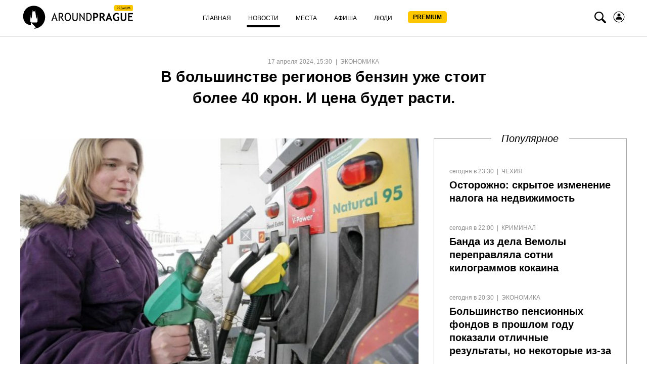

--- FILE ---
content_type: text/html; charset=UTF-8
request_url: https://aroundprague.cz/news/ekonomika/v-bolshinstve-regionov-benzin-uzhe-stoit-bolee-40-kron.-i-czena-budet-rasti
body_size: 15299
content:
<!DOCTYPE html>
<html class="no-js">
<head>
<base href="https://aroundprague.cz/" />
<title>В большинстве регионов бензин уже стоит более 40 крон. И цена будет расти.</title>
<meta charset="utf-8" />
<meta name="description" content="В последние дни Прага присоединилась к семи другим регионам в качестве самого дорогого региона в плане топлива. Во всех них самый продаваемый Natural 95 уже стоит более 40 крон за литр. И цена продолжает расти." />
<meta name="keywords" content="" />

<link rel='preconnect' href='//cdnjs.cloudflare.com' />
<link rel='dns-prefetch' href='//cdnjs.cloudflare.com' />

<!--[if IE]><meta http-equiv="X-UA-Compatible" content="IE=edge" /><![endif]-->

<!--[if lt IE 9]>
<meta http-equiv="X-UA-Compatible" content="IE=edge">
<script src="//oss.maxcdn.com/libs/respond.js/1.3.0/respond.min.js"></script>
<script src="//oss.maxcdn.com/libs/html5shiv/3.7.0/html5shiv.js"></script>
<![endif]-->

<link rel="stylesheet" href="https://aroundprague.cz/assets/template-2/css/common.min.css?v=1.4.6" type="text/css" />



    <link rel="canonical" href="https://aroundprague.cz/news/ekonomika/v-bolshinstve-regionov-benzin-uzhe-stoit-bolee-40-kron.-i-czena-budet-rasti">
    <meta name="viewport" content="initial-scale=1.0,width=device-width,user-scalable=1,maximum-scale=1" />




<script src="https://cdnjs.cloudflare.com/ajax/libs/modernizr/2.8.3/modernizr.min.js" defer></script>
<script src="https://cdnjs.cloudflare.com/ajax/libs/jquery/1.11.3/jquery.min.js"></script>
	
<!--RSS-->
<link href="https://aroundprague.cz/rss/ap.rss" rel="alternate" type="application/rss+xml" title="Around Prague" />

<link rel="image_src" href="https://aroundprague.cz/assets/images/blocks/title-img/32540/4e7b343d070d8509440574313c86b183.png">

<!-- Open Graph -->	
<meta property="og:title" content="В большинстве регионов бензин уже стоит более 40 крон. И цена будет расти." />
<meta property="og:type" content="website" />
<meta property="og:description" content="В последние дни Прага присоединилась к семи другим регионам в качестве самого дорогого региона в плане топлива. Во всех них самый продаваемый Natural 95 уже стоит более 40 крон за литр. И цена продолжает расти." />
<meta property="og:site_name" content="Around Prague" />
<meta property="og:locale" content="ru_RU" />    
<meta property="og:url" content="https://aroundprague.cz/news/ekonomika/v-bolshinstve-regionov-benzin-uzhe-stoit-bolee-40-kron.-i-czena-budet-rasti" />  
<meta property="og:image" content="https://aroundprague.cz/assets/images/blocks/title-img/32540/4e7b343d070d8509440574313c86b183.png" />
	
<!-- Twitter -->	
<meta property="twitter:site" content="@aroundprague">
<meta property="twitter:url" content="https://aroundprague.cz/news/ekonomika/v-bolshinstve-regionov-benzin-uzhe-stoit-bolee-40-kron.-i-czena-budet-rasti">
<meta name="twitter:domain" content="aroundprague.cz">
<meta name="twitter:title" content="В большинстве регионов бензин уже стоит более 40 крон. И цена будет расти.">
<meta name="twitter:description" content="В последние дни Прага присоединилась к семи другим регионам в качестве самого дорогого региона в плане топлива. Во всех них самый продаваемый Natural 95 уже стоит более 40 крон за литр. И цена продолжает расти.">
<meta name="twitter:creator" content="@aroundprague">
<meta property="twitter:card" content="summary_large_image">
<meta property="twitter:image:src" content="https://aroundprague.cz/assets/images/blocks/title-img/32540/4e7b343d070d8509440574313c86b183.png">
	
<link rel="apple-touch-icon" sizes="180x180" href="/assets/images/ico/apple-touch-icon.png">
<link rel="icon" type="image/png" href="/assets/images/ico/favicon-32x32.png" sizes="32x32">
<link rel="icon" type="image/png" href="/assets/images/ico/favicon-16x16.png" sizes="16x16">
<link rel="manifest" href="/assets/images/ico/manifest.json">
<link rel="mask-icon" href="/assets/images/ico/safari-pinned-tab.svg" color="#5bbad5">
<link rel="shortcut icon" href="/assets/images/ico/favicon.ico">
<meta name="msapplication-config" content="/assets/images/ico/browserconfig.xml">
<meta name="theme-color" content="#ffffff">
<link rel="stylesheet" href="/assets/components/ms2gallery/css/web/default.css" type="text/css" />
<link rel="stylesheet" href="/assets/components/pdotools/css/pdopage.min.css" type="text/css" />
<script type="text/javascript">pdoPage = {callbacks: {}, keys: {}, configs: {}};</script>
<link rel="canonical" href="https://aroundprague.cz/news/ekonomika/v-bolshinstve-regionov-benzin-uzhe-stoit-bolee-40-kron.-i-czena-budet-rasti"/>
<link rel="next" href="https://aroundprague.cz/news/ekonomika/v-bolshinstve-regionov-benzin-uzhe-stoit-bolee-40-kron.-i-czena-budet-rasti?page=2"/>
</head>
<body>
<style>
.login-icon {
    margin-left: 10px;
}
.nav__search-icon {
    margin-left: 7px;
}
.nav__menu-link_xs.premium {
    background: #FFC700;
    border-radius: 5px;
    height: 24px;
        margin-top: 5px;
    width: 77px;
    font-weight: 600;
    padding: 0px;
    text-align: center;
}
.nav__menu-item.login { display:none;}
span.nav__menu-link_xs.premium {
   
    line-height: 24px;
    
}
.nav__menu-link_xs.premium:hover, .nav__menu-link_xs.premium:active, .nav__menu-link_xs.premium:focus {
    color:#000 !important;
}
.nav__menu-link_xs.premium span {
    line-height: 24px;

}
.active .nav__menu-link_xs.premium:after, .here .nav__menu-link_xs.premium:after {
    content: "";
    display: block;
    position: relative;
    bottom: 0;
    left: 0;
    margin-top: 5px;
    top: 5px;
    width: 100%;
    height: 5px;
    background: #000;
    border-radius: 3px;
}
@media (max-width: 767px){
    .login-icon svg {
    margin-top: 15px;    
    }
    .nav__menu-link_xs.premium {
    background: #FFC700;
    border-radius: 5px;
    margin-top: 5px;
    margin-bottom: 10px;
    margin-left: 5px;
    width: 77px;
    font-weight: 600;
    padding: 0px;
    text-align: center;
}
.nav__menu-item.login { display:block;}

span.nav__menu-link_xs.premium {
   
    margin-top: 5px;
    margin-left: 5px;
    margin-bottom: 10px;

}
span.nav__menu-link_xs.premium {
        height: auto;
    color:#000;
}
.nav__menu-link_xs.premium span {
    vertical-align: text-top;
    line-height: 0;
        color: #000;

}
.active .nav__menu-link_xs.premium:after, .here .nav__menu-link_xs.premium:after {
   
   display:none;

}
}
</style>
<header>
<nav class="nav">
    <div class="container">
        <div class="nav__sup-wrap">
            <div data-menu="#nav__wrap_main" class="nav__button"><i class="nav__control nav__control_burger"></i></div>
            <div class="nav__logo">
                <a href="premium">
					<svg viewBox="0 0 465 96" fill="none">
      <path d="M154.008 64.095L142.141 31.59h-1.122L128.31 64.095h4.766l2.336-6.722h11.681l2.149 6.722h4.766zm-8.13-9.945h-9.344l4.859-14.088 4.485 14.088zM180.547 64.095l-9.064-14.733c1.682-.368 3.084-1.381 4.298-3.039 1.215-1.657 1.776-3.407 1.776-5.432 0-6.17-3.738-9.208-11.307-9.208-.935 0-2.43.092-4.486.184-2.055.092-3.177.184-3.364.184v32.044h4.299V50.099c2.056.184 3.551.184 4.579.184l8.41 13.812h4.859zm-15.325-28.36c2.71 0 4.672.368 5.981 1.196 1.214.829 1.868 2.118 1.868 3.868 0 2.21-.56 3.683-1.775 4.511-1.215.83-3.084 1.29-5.607 1.29-.934 0-1.962-.092-2.99-.184V36.01c1.308-.185 2.149-.277 2.523-.277zM186.528 59.951c2.243 3.13 5.326 4.696 9.251 4.696 4.299 0 7.663-1.473 9.999-4.512 2.336-2.946 3.458-7.09 3.458-12.338 0-5.157-1.122-9.116-3.458-11.97-2.336-2.855-5.7-4.328-9.999-4.328-3.831 0-6.915 1.565-9.251 4.696-2.243 3.13-3.458 6.998-3.458 11.602.094 4.972 1.215 9.023 3.458 12.154zm3.177-21.178c1.402-2.21 3.364-3.315 6.074-3.315 5.981 0 8.971 4.144 8.971 12.43 0 4.052-.748 7.275-2.336 9.485-1.495 2.302-3.738 3.407-6.728 3.407-2.617 0-4.579-1.197-5.981-3.683-1.402-2.486-2.149-5.525-2.149-9.208.093-3.868.747-6.906 2.149-9.116zM215.029 54.334c0 3.315.935 5.893 2.804 7.643 1.869 1.75 4.579 2.67 8.13 2.67 3.457 0 6.074-.92 8.129-2.762 1.963-1.842 2.991-4.328 2.991-7.55V32.05h-4.299v21.823c0 2.118-.561 3.775-1.775 4.972-1.215 1.197-2.897 1.842-4.953 1.842-1.962 0-3.644-.645-4.859-1.934-1.215-1.289-1.776-2.854-1.776-4.788V32.051h-4.298v22.283h-.094zM265.958 64.555V32.051h-4.112v22.191l-15.792-22.19h-1.682v32.043h4.111v-23.02l16.26 23.48h1.215zM295.207 46.784c0-4.512-1.308-8.103-3.832-10.866-2.523-2.762-5.98-4.051-10.372-4.051-1.122 0-3.738.092-7.756.184v32.044h6.354c10.466 0 15.606-5.71 15.606-17.311zm-14.485-11.05c6.635 0 9.999 3.776 9.999 11.418 0 4.052-.841 7.274-2.523 9.576-1.682 2.302-4.111 3.407-7.102 3.407-1.401 0-2.616-.092-3.551-.184v-23.94c1.776-.185 2.804-.277 3.177-.277zM309.13 52.493c8.504 0 12.709-3.683 12.709-11.05 0-3.315-1.121-5.709-3.457-7.274-2.337-1.565-5.888-2.302-10.84-2.302-.654 0-2.804.092-6.542.276v32.044h5.607V52.309c1.028.092 1.869.184 2.523.184zm-.841-15.562c5.233 0 7.85 1.658 7.85 4.973 0 1.933-.561 3.407-1.776 4.235-1.214.829-2.99 1.29-5.606 1.29-.561 0-1.309-.093-2.243-.185v-10.22c.654-.093 1.215-.093 1.775-.093zM351.742 64.095l-9.251-14.457a8.46 8.46 0 004.112-3.315c1.121-1.565 1.682-3.315 1.682-5.156 0-6.261-4.019-9.484-11.962-9.484-1.308 0-2.99.092-5.046.184s-3.27.184-3.644.184v32.044h5.794V50.743c1.495.092 2.71.184 3.551.184l8.41 13.26h6.354v-.092zm-16.446-27.256c2.523 0 4.298.276 5.419.921 1.122.645 1.776 1.75 1.776 3.315 0 1.933-.561 3.223-1.589 3.96-1.121.644-2.803 1.012-5.139 1.012-.561 0-1.308 0-2.336-.092v-8.932c.654-.092 1.308-.184 1.869-.184zM379.776 64.095L367.161 31.59h-2.43l-12.522 32.504h6.168l2.149-6.538h10.747l2.336 6.538h6.167zm-9.998-10.866h-7.57l3.738-11.878 3.832 11.878zM398.372 31.499c-4.859 0-8.69 1.565-11.587 4.604-2.897 3.13-4.299 7.09-4.299 12.062 0 4.972 1.309 8.932 3.925 11.97 2.617 3.039 6.168 4.512 10.653 4.512 2.056 0 4.112-.276 6.261-.92 2.056-.645 3.831-1.474 5.14-2.579V46.784h-9.906v4.88h4.392v6.261c-1.308 1.105-2.897 1.658-4.859 1.658-2.99 0-5.42-1.013-7.102-3.039-1.776-2.026-2.617-4.788-2.617-8.195 0-3.591.935-6.445 2.71-8.563 1.776-2.118 4.206-3.223 7.289-3.223 1.028 0 2.15.276 3.551.92 1.402.553 2.43 1.198 3.084 1.75l2.336-4.604c-2.616-2.026-5.513-3.13-8.971-3.13zM414.352 54.058c0 3.407 1.028 5.985 2.99 7.827 1.962 1.842 4.766 2.762 8.41 2.762 3.645 0 6.542-.92 8.691-2.762 2.149-1.842 3.271-4.42 3.271-7.735V32.051h-5.607V53.69c0 1.841-.561 3.315-1.682 4.328-1.122 1.012-2.71 1.565-4.673 1.565-1.775 0-3.177-.553-4.205-1.657-1.028-1.105-1.588-2.487-1.588-4.236V32.05h-5.607v22.007zM465 37.115v-5.064h-19.998v32.044h19.718V59.03h-14.204v-9.576h10.372v-4.88h-10.372v-7.55H465v.091z" fill="#000"></path>
      <path fill-rule="evenodd" clip-rule="evenodd" d="M68.938 93.566C62.812 95.16 56.434 96 56.434 96l7.972-5.624-19.889-20.06h24.505v-1.007h1.09l1.427-3.19v-8.477l-1.678-12.758-.168-2.099c.252-.084.504-.335.504-.671s-.252-.588-.588-.672l-.084-3.105-.084 3.105c-.335.084-.587.336-.587.672s.252.587.504.671l-.084 2.099-1.679 9.82-1.762-1.847-3.692-27.194-.168-3.358c.42-.084.671-.42.671-.84 0-.419-.336-.755-.671-.839V15.59l-.252 5.036c-.42.084-.671.42-.671.756 0 .335.251.671.587.755v3.358H51.23v-3.358a.806.806 0 00.587-.755c0-.42-.251-.756-.671-.756l-.252-5.036v5.036c-.42.084-.671.42-.671.84s.336.755.671.84l-.168 3.357-3.692 27.194-1.678 1.847-1.679-9.82-.084-2.099c.336-.084.504-.335.504-.671s-.252-.588-.588-.672l-.084-3.105-.084 3.105c-.335.084-.587.336-.587.672s.252.587.504.671l-.084 2.099-1.679 12.758v8.477l1.427 3.19h1.09v11.499C-.714 80.388-.462 3 56.77 3c25.343 0 45.904 20.648 45.904 46.08.167 21.236-14.183 39.198-33.736 44.486z" fill="#000"></path>
      <rect x="388" width="77" height="24" rx="5" fill="#FFC700"></rect>
      <path d="M400.393 13.145V17h-1.368V6.985a66.961 66.961 0 011.873-.068c2.908 0 4.362.973 4.362 2.919 0 2.251-1.285 3.377-3.856 3.377-.155 0-.492-.023-1.011-.068zm0-4.93v3.7c.578.045.884.067.916.067 1.695 0 2.543-.667 2.543-2.003 0-1.22-.905-1.832-2.714-1.832-.183 0-.431.023-.745.069zM412.39 17l-2.673-4.3c-.306 0-.789-.023-1.449-.068V17H406.9V6.985c.051 0 .404-.016 1.06-.048a29.432 29.432 0 011.442-.054c2.407 0 3.61.957 3.61 2.87 0 .63-.194 1.197-.581 1.703-.388.501-.848.814-1.381.937L413.955 17h-1.565zm-4.122-8.784v3.254c.328.045.647.068.957.068.82 0 1.417-.132 1.791-.396.373-.265.56-.736.56-1.415 0-.561-.2-.964-.601-1.21-.401-.246-1.035-.37-1.901-.37-.136 0-.405.023-.806.069zm8.08 0v2.782h3.308v1.162h-3.308v3.61h4.539V17h-5.907V6.985h5.982v1.23h-4.614zM430.026 17l-1.189-6.433-2.188 6.57h-.341l-2.249-6.57L422.896 17h-1.298l1.873-10.015h.622l2.386 7.308 2.201-7.308h.615L431.325 17h-1.299zm2.639 0V6.985h1.367V17h-1.367zm3.657-10.015h1.367v6.857c0 .61.194 1.114.582 1.51.387.393.9.588 1.538.588.674 0 1.205-.191 1.592-.574.388-.383.581-.902.581-1.558V6.985h1.368v6.966c0 1.012-.317 1.803-.951 2.372-.628.565-1.488.848-2.577.848-1.121 0-1.984-.278-2.591-.834-.606-.556-.909-1.354-.909-2.393V6.985zM452.94 17l-1.189-6.433-2.188 6.57h-.341l-2.249-6.57L445.811 17h-1.299l1.873-10.015h.622l2.386 7.308 2.201-7.308h.615L454.239 17h-1.299z" fill="#000"></path>
    </svg>				
                </a>
            </div>

            <div id="nav__wrap_main" class="nav__wrap nav__wrap_xs">
                <ul class="nav__menu"><li class="nav__menu-item first">
                	<a href="/" class="nav__menu-link nav__menu-link_xs "><span class="nav__menu-text">Главная</span></a>
                	</li><li class="nav__menu-item active">
                	<a href="news/" class="nav__menu-link nav__menu-link_xs "><span class="nav__menu-text">Новости</span></a>
                	</li><li class="nav__menu-item">
                	<a href="places/" class="nav__menu-link nav__menu-link_xs "><span class="nav__menu-text">Места</span></a>
                	</li><li class="nav__menu-item">
                	<a href="poster/" class="nav__menu-link nav__menu-link_xs "><span class="nav__menu-text">Афиша</span></a>
                	</li><li class="nav__menu-item">
                	<a href="people/" class="nav__menu-link nav__menu-link_xs "><span class="nav__menu-text">Люди</span></a>
                	</li><li class="nav__menu-item last">
                	<a href="premium" class="nav__menu-link nav__menu-link_xs premium"><span class="nav__menu-text">PREMIUM</span></a>
                	</li><li class="nav__menu-item login">
                	<a href="users/login" class="nav__menu-link nav__menu-link_xs "><span class="nav__menu-text">Войти</span></a>
                	</li></ul>
                    
            </div>

            <div data-menu="#nav__search" class="nav__button nav__button_right nav__button_search">
                <i class="icon-search nav__search-icon"></i>
            </div>
             <a href="users/login" class="nav__menu-link nav__menu-link_xs login-icon" style="width:auto;">
                         <svg width="25" height="25" viewBox="0 0 24 24" fill="none" xmlns="http://www.w3.org/2000/svg">
<path d="M13.5858 2.15906C19.0209 3.03489 22.7168 8.15085 21.841 13.5859C20.9651 19.0209 15.8492 22.7168 10.4142 21.841C4.97915 20.9652 1.2832 15.8492 2.15904 10.4142C3.03487 4.97917 8.15083 1.28323 13.5858 2.15906Z" stroke="black"/>
<path d="M11.9823 11.2805C13.5972 11.2805 14.9064 9.97132 14.9064 8.35637C14.9064 6.74142 13.5972 5.43225 11.9823 5.43225C10.3673 5.43225 9.05814 6.74142 9.05814 8.35637C9.05814 9.97132 10.3673 11.2805 11.9823 11.2805Z" fill="black"/>
<path d="M14.3978 11.3653C14.2707 11.3229 14.1436 11.3653 14.0588 11.45C13.635 12.1705 12.8298 12.6366 11.9823 12.6366C11.1347 12.6366 10.3295 12.1705 9.9057 11.45C9.82095 11.3229 9.69381 11.2805 9.56667 11.3653C7.36299 12.34 5.9645 14.5013 5.9645 16.8745C5.9645 17.0016 6.09164 17.1287 6.21877 17.1287H17.7457C17.8729 17.1287 18 17.0016 18 16.8745C18 14.5013 16.6015 12.2976 14.3978 11.3653Z" fill="black"/>
</svg></a>
        </div>
        <div id="nav__search" class="nav__wrap nav__wrap_xs nav__wrap_search">
            <form action="search" method="get">
                <div class="nav__search-wrapper">
                    <div class="nav__search-input-wrapper">
                        
                        <div class="input__outer ">
                            <input type="text"
                                   name="query"
                                   id="nav__search-input"
                                   value=""
                                   class="input nav__search-input"
                                   placeholder="Поиск"
                                     
                                    >
                            
                            <div class="input__after"></div>      
                        </div>
                    </div>
                    <div class="nav__search-button-wrapper">

                        <button class="nav__search-button" type="submit"><i class="icon-search"></i></button>

                    </div>
                   
                   

                </div>
            </form>
        </div>
    </div>
</nav> 
</header>


    


<section class="page__section">
    <div class="container-fluid">
        <div class="page-title__block center">
            <span class="rows-date__date">17 апреля 2024, 15:30</span>
            <span class="rows-date__parent">
                                <a class="rows-date__parent-link" href="news/ekonomika/">
                Экономика                </a>
                            </span>

            <h1 class="page-title__header">В большинстве регионов бензин уже стоит более 40 крон. И цена будет расти.                            </h1>
        </div>

        <div class="article-intro">
            <div class="article-intro__image">
                                <div class="page-title__img-outer">
                    <div class="photo-row__outer">
                        <a href="/assets/images/resources/32540/benz-1.png" class="photo-row__url"
                           data-lightbox="32540"
                           data-title="">
                            <img src="[data-uri]" data-src="/assets/images/resources/32540/658x400/benz-1.jpg" class="lazy photo-row__img"
                                 width="790"
                                 height="500"
                                 alt="В большинстве регионов бензин уже стоит более 40 крон. И цена будет расти.">
                        </a>
                                            </div>
                </div>
                                
            </div>
            <div class="news-hero__right h-hidden__xs">
                <h3 class="news-hero__right__title">Популярное</h3>
                <div class="right-side-short">
											<div class="news-hero__row">
    <div class="category-row__description">       
        <ul class="rows-date__outer">
            <li class="rows-date__date">сегодня в 23:30</li>
                        <li class="rows-date__category">
                <a class="rows-date__category-link" href="news/">Новости</a>
            </li>
            <li class="rows-date__parent">
                <a class="rows-date__parent-link" href="news/czech-republic/">
                Чехия
                </a>
            </li> 
             
        </ul>

        <h3 class="news-hero__title"><a href="news/czech-republic/ostorozhno-skryitoe-izmenenie-naloga-na-nedvizhimost" class="link">Осторожно: скрытое изменение налога на недвижимость</a></h3>
    </div>
</div>
<div class="news-hero__row">
    <div class="category-row__description">       
        <ul class="rows-date__outer">
            <li class="rows-date__date">сегодня в 22:00</li>
                        <li class="rows-date__category">
                <a class="rows-date__category-link" href="news/">Новости</a>
            </li>
            <li class="rows-date__parent">
                <a class="rows-date__parent-link" href="news/kriminal/">
                Криминал
                </a>
            </li> 
             
        </ul>

        <h3 class="news-hero__title"><a href="news/kriminal/banda-iz-dela-vemolyi-perepravlyala-sotni-kilogrammov-kokaina" class="link">Банда из дела Вемолы переправляла сотни килограммов кокаина</a></h3>
    </div>
</div>
<div class="news-hero__row">
    <div class="category-row__description">       
        <ul class="rows-date__outer">
            <li class="rows-date__date">сегодня в 20:30</li>
                        <li class="rows-date__category">
                <a class="rows-date__category-link" href="news/">Новости</a>
            </li>
            <li class="rows-date__parent">
                <a class="rows-date__parent-link" href="news/ekonomika/">
                Экономика
                </a>
            </li> 
             
        </ul>

        <h3 class="news-hero__title"><a href="news/ekonomika/bolshinstvo-pensionnyix-fondov-v-proshlom-godu-pokazali-otlichnyie-rezultatyi-no-nekotoryi" class="link">Большинство пенсионных фондов в прошлом году показали отличные результаты, но некоторые из-за доллара не оправдали ожиданий</a></h3>
    </div>
</div>
<div class="news-hero__row">
    <div class="category-row__description">       
        <ul class="rows-date__outer">
            <li class="rows-date__date">сегодня в 19:00</li>
                        <li class="rows-date__category">
                <a class="rows-date__category-link" href="news/">Новости</a>
            </li>
            <li class="rows-date__parent">
                <a class="rows-date__parent-link" href="news/mirovyie/">
                В мире
                </a>
            </li> 
             
        </ul>

        <h3 class="news-hero__title"><a href="news/mirovyie/uchenik-v-shveczii-vyikopal-pered-shkoloj-snezhnyij-tonnel.-sneg-obrushilsya-malchik-umer" class="link">Ученик в Швеции выкопал перед школой снежный тоннель. Снег обрушился — мальчик умер в больнице</a></h3>
    </div>
</div>
					                </div>
            </div>
        </div>
    </div>

    <div class="container-small article">
        <p><span style="font-weight: 400;">В последние дни Прага присоединилась к семи другим регионам в качестве самого дорогого региона в плане топлива. Во всех них самый продаваемый Natural 95 уже стоит более 40 крон за литр. И цена продолжает расти.</span></p>
<p style="padding-left: 40px;"><em><span style="font-weight: 400;">Я ожидаю, что в течение следующей недели цены вырастут примерно на 20 геллер за литр", - сказал "Новостям" главный экономист BH Securities Штепан Кржечек.</span></em></p>
<p><span style="font-weight: 400;">Основной причиной роста цен он назвал ослабление курса кроны по отношению к доллару США. Теперь она стоит 23,70 чешских крон и более чем на крону дороже, чем в начале года.</span></p>
<p><strong>Разница составляет даже две кроны за литр.</strong></p>
<p style="padding-left: 40px;"><em><span style="font-weight: 400;">По данным компании CCS, которая занимается мониторингом цен на автозаправочных станциях, в среднем бензин в Чехии во вторник продавался за 40,05 чешских крон, а дизельное топливо - за 39,19 чешских крон.</span></em></p>
<p><span style="font-weight: 400;">Разница в ценах между регионами довольно велика. В то время как в столице цены на бензин приближаются к 41 чешской кроне, в самом дешевом регионе, Усти-над-Лабем, он продается на 1,20 чешской кроны за литр дешевле. Дизельное топливо в Праге стоит более 40 крон, а в Карловарском крае - почти на две кроны меньше.</span></p>
<p style="padding-left: 40px;"><em><span style="font-weight: 400;">"Традиционно самые высокие цены - в Праге. В какой-то степени это связано с тем, что здесь самые высокие затраты на строительство и эксплуатацию автозаправочных станций", - говорит Кржечек. Из-за дорогой земли и более высоких зарплат персонала, чем в регионах, пражские АЗС также имеют более высокую маржу".</span></em></p>
<p><span style="font-weight: 400;">По словам Кржечека, в небольших районных городах, где больше АЗС, топливо, как правило, дешевле.</span></p>
<p style="padding-left: 40px;"><em><span style="font-weight: 400;">Когда заправка из крупной сети находится рядом с АЗС "Танк Оно", она снижает цены и там. Они приспосабливаются к местным условиям", - сказал он. На станциях "Танк Оно" цены традиционно ниже, чем на крупных сетях.</span></em></p>
<p><span style="font-weight: 400;">"Цены на топливо обычно очень высоки на основных магистралях, где у водителя часто не остается выбора, кроме как доплачивать", - говорит Кржечек.</span></p>
<p style="padding-left: 40px;"><em><span style="font-weight: 400;">По его словам, в регионах, граничащих с пограничной зоной, цены немного ниже. Регион Усти старается привлечь немецких автомобилистов, а более низкие цены также встречаются вблизи границы с Польшей, где цены часто корректируются в соответствии с польскими, чтобы чешским водителям не приходилось платить за границей.</span></em></p>

        <div class="content-gallery__outer"><div class="photo-row__outer">
        <a href="/assets/images/resources/32540/benz.png" class="photo-row__url"
           data-lightbox="32540"
           data-title="">
            <img src="[data-uri]" data-src="/assets/images/resources/32540/658x400/benz.jpg" class="lazy photo-row__img"
                 width="658"
                 height="400"
                 alt="В большинстве регионов бензин уже стоит более 40 крон. И цена будет расти.">
        </a>

        <div class="photo-row__description"></div>
    </div></div>

        <div class="social-likes">
            <div class="vkontakte" title="Поделиться ссылкой во Вконтакте"></div>
            <div class="twitter" title="Поделиться ссылкой в Твиттере"></div>
            <div class="facebook" title="Поделиться ссылкой на Фейсбуке"></div>
        </div>
        
    </div>
</section>


    
       
        
    <section class="page-similar__section">
        <div class="container-fluid">
            <h2 class="category-title__head"><span>Похожие новости</span></h2>
        </div>

            <div id="pdopage" class="page-similar__outer">
                <div class="wrapper" style="width:100%"><!--	&element=`news-category` -->

                <div class="container-fluid">
	<div class="rows news-category__rows category-row__rows category-row__view_list" data-page-num="1" data-total="3384">
					
				
<div class="category-row__outer" data-item="1" data-page-id="39858">
    <div class="category-row__img-outer">
        <a href="news/ekonomika/bolshinstvo-pensionnyix-fondov-v-proshlom-godu-pokazali-otlichnyie-rezultatyi-no-nekotoryi">
            <img src="[data-uri]"
				 data-src="/assets/images/resources/39858/658x400/snimok-ekrana-2026-01-20-113911.jpg" alt="Большинство пенсионных фондов в прошлом году показали отличные результаты, но некоторые из-за доллара не оправдали ожиданий" width="380" height="231"
                 class="lazy category-row__img">
        </a>
    </div>
    <div class="category-row__description">
        <ul class="rows-date__outer">
            <li class="rows-date__date">вчера в 20:30</li>

            <li class="rows-date__category">
                <a class="rows-date__category-link" href="news/">Новости</a>
            </li>
            <li class="rows-date__parent">
                <a class="rows-date__parent-link" href="news/ekonomika/">
                Экономика
                </a>
            </li>

        </ul>
        <div class="category-row__title">
            <h3><a href="news/ekonomika/bolshinstvo-pensionnyix-fondov-v-proshlom-godu-pokazali-otlichnyie-rezultatyi-no-nekotoryi" class="link">Большинство пенсионных фондов в прошлом году показали отличные результаты, но некоторые из-за доллара не оправдали ожиданий</a></h3>
        </div>
        <div class="category-row__introtext">
            Прошлый год оказался успешным для большинства участнических пенсионных фондов. Им удалось обогнать инфляцию, а в отдельных случаях люди увеличили свои накопления почти на четверть. Тем не менее даже среди динамических        </div>
    </div>
</div><!--/item-->
<div class="category-row__outer" data-item="2" data-page-id="39856">
    <div class="category-row__img-outer">
        <a href="news/ekonomika/kofola-pokupaet-proizvoditelya-naturalnoj-kosmetiki-nobilis-tilia">
            <img src="[data-uri]"
				 data-src="/assets/images/resources/39856/658x400/snimok-ekrana-2026-01-20-112731.jpg" alt="Kofola покупает производителя натуральной косметики Nobilis Tilia" width="380" height="231"
                 class="lazy category-row__img">
        </a>
    </div>
    <div class="category-row__description">
        <ul class="rows-date__outer">
            <li class="rows-date__date">вчера в 17:30</li>

            <li class="rows-date__category">
                <a class="rows-date__category-link" href="news/">Новости</a>
            </li>
            <li class="rows-date__parent">
                <a class="rows-date__parent-link" href="news/ekonomika/">
                Экономика
                </a>
            </li>

        </ul>
        <div class="category-row__title">
            <h3><a href="news/ekonomika/kofola-pokupaet-proizvoditelya-naturalnoj-kosmetiki-nobilis-tilia" class="link">Kofola покупает производителя натуральной косметики Nobilis Tilia</a></h3>
        </div>
        <div class="category-row__introtext">
            Портфель одного из крупнейших производителей безалкогольных напитков в Центральной Европе продолжает расширяться. Компания Kofola приобрела производителя полностью натуральной косметики Nobilis Tilia. Фирма из Дечинского края войдёт        </div>
    </div>
</div><!--/item-->
<div class="category-row__outer" data-item="3" data-page-id="39866">
    <div class="category-row__img-outer">
        <a href="news/ekonomika/marzha-pod-priczelom-pravitelstva.-shebestyan-gotovit-monitoring-czen-na-produktyi">
            <img src="[data-uri]"
				 data-src="/assets/images/resources/39866/658x400/snimok-ekrana-2026-01-20-233731.jpg" alt="Маржа под прицелом правительства. Шебестьян готовит мониторинг цен на продукты" width="380" height="231"
                 class="lazy category-row__img">
        </a>
    </div>
    <div class="category-row__description">
        <ul class="rows-date__outer">
            <li class="rows-date__date">вчера в 15:30</li>

            <li class="rows-date__category">
                <a class="rows-date__category-link" href="news/">Новости</a>
            </li>
            <li class="rows-date__parent">
                <a class="rows-date__parent-link" href="news/ekonomika/">
                Экономика
                </a>
            </li>

        </ul>
        <div class="category-row__title">
            <h3><a href="news/ekonomika/marzha-pod-priczelom-pravitelstva.-shebestyan-gotovit-monitoring-czen-na-produktyi" class="link">Маржа под прицелом правительства. Шебестьян готовит мониторинг цен на продукты</a></h3>
        </div>
        <div class="category-row__introtext">
            Министр сельского хозяйства Мартин Шебестьян заявил о намерении усилить контроль за ценами на продукты питания. В центре внимания — маржи на всём пути товара: от фермеров через переработчиков до торговых сетей.        </div>
    </div>
</div><!--/item-->
<div class="category-row__outer" data-item="4" data-page-id="39841">
    <div class="category-row__img-outer">
        <a href="news/ekonomika/v-mire-zhivyot-bolshe-milliarderov-chem-kogda-libo-prezhde">
            <img src="[data-uri]"
				 data-src="/assets/images/resources/39841/658x400/snimok-ekrana-2026-01-19-081351.jpg" alt="В мире живёт больше миллиардеров, чем когда-либо прежде" width="380" height="231"
                 class="lazy category-row__img">
        </a>
    </div>
    <div class="category-row__description">
        <ul class="rows-date__outer">
            <li class="rows-date__date">19 января 2026, 11:00</li>

            <li class="rows-date__category">
                <a class="rows-date__category-link" href="news/">Новости</a>
            </li>
            <li class="rows-date__parent">
                <a class="rows-date__parent-link" href="news/ekonomika/">
                Экономика
                </a>
            </li>

        </ul>
        <div class="category-row__title">
            <h3><a href="news/ekonomika/v-mire-zhivyot-bolshe-milliarderov-chem-kogda-libo-prezhde" class="link">В мире живёт больше миллиардеров, чем когда-либо прежде</a></h3>
        </div>
        <div class="category-row__introtext">
            В мире установлен новый рекорд: число долларовых миллиардеров впервые превысило 3000 человек. Об этом говорится в свежем отчёте международной неправительственной организации Oxfam, которая уже много лет обращает внимание на стремительно        </div>
    </div>
</div><!--/item-->
<div class="category-row__outer" data-item="5" data-page-id="39833">
    <div class="category-row__img-outer">
        <a href="news/ekonomika/shtrafyi-dlya-torgovyix-setej-za-skidki-snizilis.-no-oshibki-nikuda-ne-ischezli">
            <img src="[data-uri]"
				 data-src="/assets/images/resources/39833/658x400/snimok-ekrana-2026-01-18-102155.jpg" alt="Штрафы для торговых сетей за скидки снизились. Но ошибки никуда не исчезли" width="380" height="231"
                 class="lazy category-row__img">
        </a>
    </div>
    <div class="category-row__description">
        <ul class="rows-date__outer">
            <li class="rows-date__date">18 января 2026, 14:00</li>

            <li class="rows-date__category">
                <a class="rows-date__category-link" href="news/">Новости</a>
            </li>
            <li class="rows-date__parent">
                <a class="rows-date__parent-link" href="news/ekonomika/">
                Экономика
                </a>
            </li>

        </ul>
        <div class="category-row__title">
            <h3><a href="news/ekonomika/shtrafyi-dlya-torgovyix-setej-za-skidki-snizilis.-no-oshibki-nikuda-ne-ischezli" class="link">Штрафы для торговых сетей за скидки снизились. Но ошибки никуда не исчезли</a></h3>
        </div>
        <div class="category-row__introtext">
            В конце прошлого года Чешская торговая инспекция выписала крупнейшим торговым сетям всего четыре штрафа за нарушение правил предоставления скидок и закона о защите прав потребителей. Общая сумма санкций составила 1,7 миллиона крон.        </div>
    </div>
</div><!--/item-->
<div class="category-row__outer" data-item="6" data-page-id="39822">
    <div class="category-row__img-outer">
        <a href="news/ekonomika/czena-gaza-dlya-evropejskogo-ryinka-dostigla-maksimuma-s-avgusta-proshlogo-goda">
            <img src="[data-uri]"
				 data-src="/assets/images/resources/39822/658x400/snimok-ekrana-2026-01-17-094950.jpg" alt="Цена газа для европейского рынка достигла максимума с августа прошлого года" width="380" height="231"
                 class="lazy category-row__img">
        </a>
    </div>
    <div class="category-row__description">
        <ul class="rows-date__outer">
            <li class="rows-date__date">17 января 2026, 09:50</li>

            <li class="rows-date__category">
                <a class="rows-date__category-link" href="news/">Новости</a>
            </li>
            <li class="rows-date__parent">
                <a class="rows-date__parent-link" href="news/ekonomika/">
                Экономика
                </a>
            </li>

        </ul>
        <div class="category-row__title">
            <h3><a href="news/ekonomika/czena-gaza-dlya-evropejskogo-ryinka-dostigla-maksimuma-s-avgusta-proshlogo-goda" class="link">Цена газа для европейского рынка достигла максимума с августа прошлого года</a></h3>
        </div>
        <div class="category-row__introtext">
            Оптовая цена газа для Европы в пятницу превысила 35 евро за мегаватт-час (около 850 крон) и поднялась на самый высокий уровень с начала августа прошлого года. Рост котировок связан прежде всего с ожиданиями похолодания и снижением выработки        </div>
    </div>
</div><!--/item-->
<div class="category-row__outer" data-item="7" data-page-id="39793">
    <div class="category-row__img-outer">
        <a href="news/ekonomika/na-vznos-v-pensionnyie-nakopleniya-nuzhno-podat-zayavlenie.-na-rabotodatelya-kotoryij-ne-p">
            <img src="[data-uri]"
				 data-src="/assets/images/resources/39793/658x400/snimok-ekrana-2026-01-14-085337.jpg" alt="На взнос в пенсионные накопления нужно подать заявление. На работодателя, который не платит, можно пожаловаться" width="380" height="231"
                 class="lazy category-row__img">
        </a>
    </div>
    <div class="category-row__description">
        <ul class="rows-date__outer">
            <li class="rows-date__date">14 января 2026, 12:00</li>

            <li class="rows-date__category">
                <a class="rows-date__category-link" href="news/">Новости</a>
            </li>
            <li class="rows-date__parent">
                <a class="rows-date__parent-link" href="news/ekonomika/">
                Экономика
                </a>
            </li>

        </ul>
        <div class="category-row__title">
            <h3><a href="news/ekonomika/na-vznos-v-pensionnyie-nakopleniya-nuzhno-podat-zayavlenie.-na-rabotodatelya-kotoryij-ne-p" class="link">На взнос в пенсионные накопления нужно подать заявление. На работодателя, который не платит, можно пожаловаться</a></h3>
        </div>
        <div class="category-row__introtext">
            Сварщики, работники морозильных складов, экскаваторщики, крановщики, стеклодувы, мясники, литейщики, а также строители, работающие с пневматическим инструментом. Все эти специалисты с этого года имеют право на обязательный взнос        </div>
    </div>
</div><!--/item-->
<div class="category-row__outer" data-item="8" data-page-id="39792">
    <div class="category-row__img-outer">
        <a href="news/ekonomika/finansovuyu-podushku-dolzhnyi-formirovat-dazhe-deti-iz-karmannyix-deneg-schitaet-ekonomist">
            <img src="[data-uri]"
				 data-src="/assets/images/resources/39792/658x400/snimok-ekrana-2026-01-14-085411.jpg" alt="Финансовую подушку должны формировать даже дети из карманных денег, считает экономист Скоřepa" width="380" height="231"
                 class="lazy category-row__img">
        </a>
    </div>
    <div class="category-row__description">
        <ul class="rows-date__outer">
            <li class="rows-date__date">14 января 2026, 10:30</li>

            <li class="rows-date__category">
                <a class="rows-date__category-link" href="news/">Новости</a>
            </li>
            <li class="rows-date__parent">
                <a class="rows-date__parent-link" href="news/ekonomika/">
                Экономика
                </a>
            </li>

        </ul>
        <div class="category-row__title">
            <h3><a href="news/ekonomika/finansovuyu-podushku-dolzhnyi-formirovat-dazhe-deti-iz-karmannyix-deneg-schitaet-ekonomist" class="link">Финансовую подушку должны формировать даже дети из карманных денег, считает экономист Скоřepa</a></h3>
        </div>
        <div class="category-row__introtext">
            Неожиданный крупный расход способен выбить из колеи многих чехов и привести их к серьёзным финансовым проблемам. Одна из главных причин — люди не умеют создавать финансовый резерв. По мнению экономиста Чешского сберегательного банка        </div>
    </div>
</div><!--/item-->
<div class="category-row__outer" data-item="9" data-page-id="39775">
    <div class="category-row__img-outer">
        <a href="news/ekonomika/bez-utverzhdyonnogo-byudzheta-zhyostkaya-ekonomiya.-stroitelstvo-dorog-i-avtomagistralej-n">
            <img src="[data-uri]"
				 data-src="/assets/images/resources/39775/658x400/snimok-ekrana-2026-01-12-143648.jpg" alt="Без утверждённого бюджета — жёсткая экономия. Строительство дорог и автомагистралей на 16 миллиардов крон откладывается" width="380" height="231"
                 class="lazy category-row__img">
        </a>
    </div>
    <div class="category-row__description">
        <ul class="rows-date__outer">
            <li class="rows-date__date">12 января 2026, 20:00</li>

            <li class="rows-date__category">
                <a class="rows-date__category-link" href="news/">Новости</a>
            </li>
            <li class="rows-date__parent">
                <a class="rows-date__parent-link" href="news/ekonomika/">
                Экономика
                </a>
            </li>

        </ul>
        <div class="category-row__title">
            <h3><a href="news/ekonomika/bez-utverzhdyonnogo-byudzheta-zhyostkaya-ekonomiya.-stroitelstvo-dorog-i-avtomagistralej-n" class="link">Без утверждённого бюджета — жёсткая экономия. Строительство дорог и автомагистралей на 16 миллиардов крон откладывается</a></h3>
        </div>
        <div class="category-row__introtext">
            Чехия начала год без утверждённого государственного бюджета, и это уже ощутимо бьёт по ключевым отраслям. В первые месяцы государству приходится резко сокращать расходы, и одной из первых под удар попала транспортная инфраструктура.        </div>
    </div>
</div><!--/item-->
<div class="category-row__outer" data-item="10" data-page-id="39763">
    <div class="category-row__img-outer">
        <a href="news/ekonomika/ukraina-dopustit-k-gigantskomu-mestorozhdeniyu-litiya-investorov-svyazannyix-s-trampom">
            <img src="[data-uri]"
				 data-src="/assets/images/resources/39763/658x400/snimok-ekrana-2026-01-11-095808.jpg" alt="Украина допустит к гигантскому месторождению лития инвесторов, связанных с Трампом" width="380" height="231"
                 class="lazy category-row__img">
        </a>
    </div>
    <div class="category-row__description">
        <ul class="rows-date__outer">
            <li class="rows-date__date">11 января 2026, 16:00</li>

            <li class="rows-date__category">
                <a class="rows-date__category-link" href="news/">Новости</a>
            </li>
            <li class="rows-date__parent">
                <a class="rows-date__parent-link" href="news/ekonomika/">
                Экономика
                </a>
            </li>

        </ul>
        <div class="category-row__title">
            <h3><a href="news/ekonomika/ukraina-dopustit-k-gigantskomu-mestorozhdeniyu-litiya-investorov-svyazannyix-s-trampom" class="link">Украина допустит к гигантскому месторождению лития инвесторов, связанных с Трампом</a></h3>
        </div>
        <div class="category-row__introtext">
            Консорциум во главе с ирландской компанией TechMet выиграл конкурс на заключение соглашения о добыче лития в Кировоградской области Украины. Об этом сообщает The New York Times со ссылкой на двух членов конкурсной комиссии.        </div>
    </div>
</div><!--/item-->
<div class="category-row__outer" data-item="11" data-page-id="39758">
    <div class="category-row__img-outer">
        <a href="news/ekonomika/alza-udvoila-pribyil-chistyij-doxod-dostig-23-mlrd-kron">
            <img src="[data-uri]"
				 data-src="/assets/images/resources/39758/658x400/snimok-ekrana-2026-01-10-180415.jpg" alt="Alza удвоила прибыль: чистый доход достиг 2,3 млрд крон" width="380" height="231"
                 class="lazy category-row__img">
        </a>
    </div>
    <div class="category-row__description">
        <ul class="rows-date__outer">
            <li class="rows-date__date">10 января 2026, 23:00</li>

            <li class="rows-date__category">
                <a class="rows-date__category-link" href="news/">Новости</a>
            </li>
            <li class="rows-date__parent">
                <a class="rows-date__parent-link" href="news/ekonomika/">
                Экономика
                </a>
            </li>

        </ul>
        <div class="category-row__title">
            <h3><a href="news/ekonomika/alza-udvoila-pribyil-chistyij-doxod-dostig-23-mlrd-kron" class="link">Alza удвоила прибыль: чистый доход достиг 2,3 млрд крон</a></h3>
        </div>
        <div class="category-row__introtext">
            Крупнейший чешский интернет-магазин Alza по итогам 2024 года удвоил чистую прибыль — до 2,3 миллиарда крон. Выручка компании в позапрошлом году выросла на треть и составила 61 миллиард крон. Это следует из годового отчёта компании, опубликованного        </div>
    </div>
</div><!--/item-->
<div class="category-row__outer" data-item="12" data-page-id="39733">
    <div class="category-row__img-outer">
        <a href="news/ekonomika/stroitelnaya-otrasl-v-chexii-zamedlila-tempyi-rosta-noyabrskie-dannyie-pokazali-oxlazhdeni">
            <img src="[data-uri]"
				 data-src="/assets/images/resources/39733/658x400/snimok-ekrana-2026-01-08-095032.jpg" alt="Строительная отрасль в Чехии замедлила темпы роста: ноябрьские данные показали охлаждение" width="380" height="231"
                 class="lazy category-row__img">
        </a>
    </div>
    <div class="category-row__description">
        <ul class="rows-date__outer">
            <li class="rows-date__date">8 января 2026, 10:00</li>

            <li class="rows-date__category">
                <a class="rows-date__category-link" href="news/">Новости</a>
            </li>
            <li class="rows-date__parent">
                <a class="rows-date__parent-link" href="news/ekonomika/">
                Экономика
                </a>
            </li>

        </ul>
        <div class="category-row__title">
            <h3><a href="news/ekonomika/stroitelnaya-otrasl-v-chexii-zamedlila-tempyi-rosta-noyabrskie-dannyie-pokazali-oxlazhdeni" class="link">Строительная отрасль в Чехии замедлила темпы роста: ноябрьские данные показали охлаждение</a></h3>
        </div>
        <div class="category-row__introtext">
            Строительство в Чехии продолжает расти, но уже не так быстро, как раньше. В ноябре строительное производство замедлило годовой рост до 6,1 %, тогда как в октябре он составлял 7,1 %. В помесячном сравнении объёмы даже немного снизились — на 0,1 %.        </div>
    </div>
</div><!--/item-->
            </div></div><!--/page end--><div class="pagination"><ul class="pagination"><li class="page-item disabled"><a class="page-link" href="#">Первая</a></li><li class="page-item disabled"><a class="page-link" href="#">&laquo;</a></li><li class="page-item active"><a class="page-link" href="news/ekonomika/v-bolshinstve-regionov-benzin-uzhe-stoit-bolee-40-kron.-i-czena-budet-rasti?page=1">1</a></li><li class="page-item"><a class="page-link" href="news/ekonomika/v-bolshinstve-regionov-benzin-uzhe-stoit-bolee-40-kron.-i-czena-budet-rasti?page=2">2</a></li><li class="page-item"><a class="page-link" href="news/ekonomika/v-bolshinstve-regionov-benzin-uzhe-stoit-bolee-40-kron.-i-czena-budet-rasti?page=3">3</a></li><li class="page-item"><a class="page-link" href="news/ekonomika/v-bolshinstve-regionov-benzin-uzhe-stoit-bolee-40-kron.-i-czena-budet-rasti?page=4">4</a></li><li class="page-item"><a class="page-link" href="news/ekonomika/v-bolshinstve-regionov-benzin-uzhe-stoit-bolee-40-kron.-i-czena-budet-rasti?page=5">5</a></li><li class="page-item"><a class="page-link" href="news/ekonomika/v-bolshinstve-regionov-benzin-uzhe-stoit-bolee-40-kron.-i-czena-budet-rasti?page=2">&raquo;</a></li><li class="page-item"><a class="page-link" href="news/ekonomika/v-bolshinstve-regionov-benzin-uzhe-stoit-bolee-40-kron.-i-czena-budet-rasti?page=282">Последняя</a></li></ul></div>

            </div>
	</div>
    </section>


    


<footer>
    <div class="footer__outer">
        <div class="container">
                <div class="footer__logo">
                    <a href="https://aroundprague.cz/" class="footer__logo-link">
						<svg xmlns="http://www.w3.org/2000/svg"  viewBox="0 0 223 40">
						  <use xlink:href="#ap_site_logo" fill="#fff" class="ap-bottom-logo" />
						</svg>						
                    </a>
                </div>
                <ul class=" footer__menu">
                    
                </ul>

                <ul class="footer__col footer__menu footer__menu_social" itemscope itemtype="http://schema.org/Organization">
                    <li class="footer__menu-item_social"><a itemprop="sameAs" class="footer__link footer__link_social" href="http://vk.com/aroundprague"><i class="fa fa-vk" aria-hidden="true"></i></a>
                        </li><li class="footer__menu-item_social"><a itemprop="sameAs" class="footer__link footer__link_social" href="https://instagram.com/aroundprague/"><i class="fa fa-instagram" aria-hidden="true"></i></a>
                        </li><li class="footer__menu-item_social"><a itemprop="sameAs" class="footer__link footer__link_social" href="https://www.facebook.com/aroundprague/"><i class="fa fa-facebook" aria-hidden="true"></i></a>
                        </li><li class="footer__menu-item_social"><a itemprop="sameAs" class="footer__link footer__link_social" href="https://twitter.com/aroundprague"><i class="fa fa-twitter" aria-hidden="true"></i></a>
                        </li><li class="footer__menu-item_social"><a itemprop="sameAs" class="footer__link footer__link_social" href="https://www.youtube.com/channel/UCoc0dt7vkb1WBmIvfLVnBBg"><i class="fa fa-youtube" aria-hidden="true"></i></a>
                        </li>
                </ul>
        </div>
        <div class="container">
            <div class="footer__spacer"></div>
            <p class="footer__text footer__copyright">© 2026 Around Prague</p>
            <p class="footer__text footer__note">Использование материалов без письменного разрешения не допускается.</p>
        </div>
    </div>
</footer>



<!-- Yandex.Metrika counter -->
<script type="text/javascript">
    (function (d, w, c) {
        (w[c] = w[c] || []).push(function () {
            try {
                w.yaCounter31216546 = new Ya.Metrika({
                    id: 31216546,
                    clickmap: true,
                    trackLinks: true,
                    accurateTrackBounce: true,
                    webvisor: true,
                    trackHash: true
                });
            } catch (e) {
            }
        });
        var n = d.getElementsByTagName("script")[0],
                s = d.createElement("script"),
                f = function () {
                    n.parentNode.insertBefore(s, n);
                };
        s.type = "text/javascript";
        s.async = true;
        s.src = "https://mc.yandex.ru/metrika/watch.js";

        if (w.opera == "[object Opera]") {
            d.addEventListener("DOMContentLoaded", f, false);
        } else {
            f();
        }
    })(document, window, "yandex_metrika_callbacks");
</script>
<!-- /Yandex.Metrika counter -->
<script type="application/ld+json">
{
"@context": "http://schema.org",
"@type": "WebSite",
"name": "Around Prague",
"alternateName": "Around Prague",
"url": "/"
}

</script>



<script type="application/ld+json">
{
  "@context": "http://schema.org",
  "@type": "BreadcrumbList",
  "itemListElement": [
        {
"@type": "ListItem",
"position": 3,
"item": {
"@id": "news/",
"name": "Новости"
}
},
{
"@type": "ListItem",
"position": 3,
"item": {
"@id": "news/ekonomika/",
"name": "Экономика"
}
},
{
"@type": "ListItem",
"position": 3,
"item": {
"@id": "news/ekonomika/v-bolshinstve-regionov-benzin-uzhe-stoit-bolee-40-kron.-i-czena-budet-rasti",
"name": "В большинстве регионов бензин уже стоит более 40 крон. И цена будет расти."
}
}
  ]
}
</script>



<script>
    (function (i, s, o, g, r, a, m) {
        i['GoogleAnalyticsObject'] = r;
        i[r] = i[r] || function () {
                    (i[r].q = i[r].q || []).push(arguments)
                }, i[r].l = 1 * new Date();
        a = s.createElement(o),
                m = s.getElementsByTagName(o)[0];
        a.async = 1;
        a.src = g;
        m.parentNode.insertBefore(a, m)
    })(window, document, 'script', 'https://www.google-analytics.com/analytics.js', 'ga');

    ga('create', 'UA-65191302-1', 'auto');
    ga('send', 'pageview');

</script>


<script src="https://aroundprague.cz/assets/template-2/js/main.min.js?v=3.1" defer></script>
<script src="https://cdnjs.cloudflare.com/ajax/libs/jquery.lazy/1.7.9/jquery.lazy.min.js" defer></script>

<!-- parallax-vanilla.js https://github.com/erikengervall/parallax-vanilla -->

<script>
	(function() {
		
		//$(window).load(function() {
		$(document).ready(function() {
			  //<!-- Load parallax-vanilla.js -->
			  $.ajax({
					url: 'https://aroundprague.cz/assets/template-2/vendor/parallax-vanilla/js/parallax-vanilla.min.js',
					dataType: 'script',
					cache: true
			  }).done(function() {
				        //<!-- Start -->
						var win_w = window.innerWidth;
						var t_height = '300px';
				        if(win_w < 1020) {t_height='280px';}
							$('.banner-top .pv-container').each(function() {
								 $(this).attr('pv-height', t_height);
							});		
							$('.banner-top .pv-container > .pv-block').each(function() {
								 $(this).attr('pv-mediapath', tp_image_bann);
							});
						var a_height = '420px';
						if(win_w < 1020) {a_height='60vh';}
							$('.banner-middle .pv-container').each(function() {
								 $(this).attr('pv-height', a_height);
							});		
							$('.banner-middle .pv-container > .pv-block').each(function() {
								 $(this).attr('pv-mediapath', md_image_bann);
							});
						var b_height = '500px';
						if(win_w < 1020) {b_height='80vh';}
						if(win_w > 1020){ }
							$('.banner-bottom .pv-container').each(function() {
								 $(this).attr('pv-height', b_height);
							});		
							$('.banner-bottom .pv-container > .pv-block').each(function() {
								 $(this).attr('pv-mediapath', bt_image_bann);
							});
						pv.init();
						setTimeout(function() {
							$(window).trigger('resize');
						}, 210);							

			  });
		
			//<!-- Lazy load -->
			$(function() {
				var instance = $('.lazy').lazy({ effect: "fadeIn", effectTime: 300, threshold: 150});
			});	

		});		

		$(document).on('pdopage_load', function(e, config, response) {
			var win_w = window.innerWidth;
			var a_height = '420px';
			if(win_w < 1020) {a_height='60vh';}
			if(win_w > 1020){
                var banner = $('[data-page-num=' + response.page + ']').parent().prev().prev('.banner-middle');
                banner.find('.pv-container').each(function() {
					 $(this).attr('pv-height', a_height);
				});
                banner.find('.pv-container > .pv-block').each(function() {
					 $(this).attr('pv-mediapath', md_image_bann);
				});
			}			
			pv.init();
			var instance = $('.lazy').lazy({ effect: "fadeIn", effectTime: 300, threshold: 150});
		});
		
		 $('[data-toggle=collapse]').each(function () {
            $(this).on('click', function () {
              let state = $(this).attr('aria-expanded');
              state == 'true' ? $(this).attr('aria-expanded', false) : $(this).attr('aria-expanded', true);
              $(this).parent().toggleClass('open');
              $(this).next().toggleClass('show');
              $(this).next().slideToggle('fast');
        });
        
  });

	})();
</script>



    
    


<script type="text/javascript" src="/assets/components/ms2gallery/js/web/default.js"></script>
<script type="text/javascript" src="/assets/components/pdotools/js/pdopage.min.js"></script>
<script type="text/javascript">pdoPage.initialize({"wrapper":"#pdopage","rows":"#pdopage .wrapper","pagination":"#pdopage .pagination","link":"#pdopage .pagination a","more":"#pdopage .btn-more","moreTpl":"<button class=\"btn btn-primary btn-more\">\u0417\u0430\u0433\u0440\u0443\u0437\u0438\u0442\u044c \u0435\u0449\u0435<\/button>","mode":"scroll","history":0,"pageVarKey":"page","pageLimit":"12","assetsUrl":"\/assets\/components\/pdotools\/","connectorUrl":"\/assets\/components\/pdotools\/connector.php","pageId":32540,"hash":"d3203ae6d56471781eb6598a645660ae0acc654e","scrollTop":true});</script>
<script defer src="https://static.cloudflareinsights.com/beacon.min.js/vcd15cbe7772f49c399c6a5babf22c1241717689176015" integrity="sha512-ZpsOmlRQV6y907TI0dKBHq9Md29nnaEIPlkf84rnaERnq6zvWvPUqr2ft8M1aS28oN72PdrCzSjY4U6VaAw1EQ==" data-cf-beacon='{"version":"2024.11.0","token":"783dc7240fb748c087aee5d49e80fe82","r":1,"server_timing":{"name":{"cfCacheStatus":true,"cfEdge":true,"cfExtPri":true,"cfL4":true,"cfOrigin":true,"cfSpeedBrain":true},"location_startswith":null}}' crossorigin="anonymous"></script>
</body>
</html>